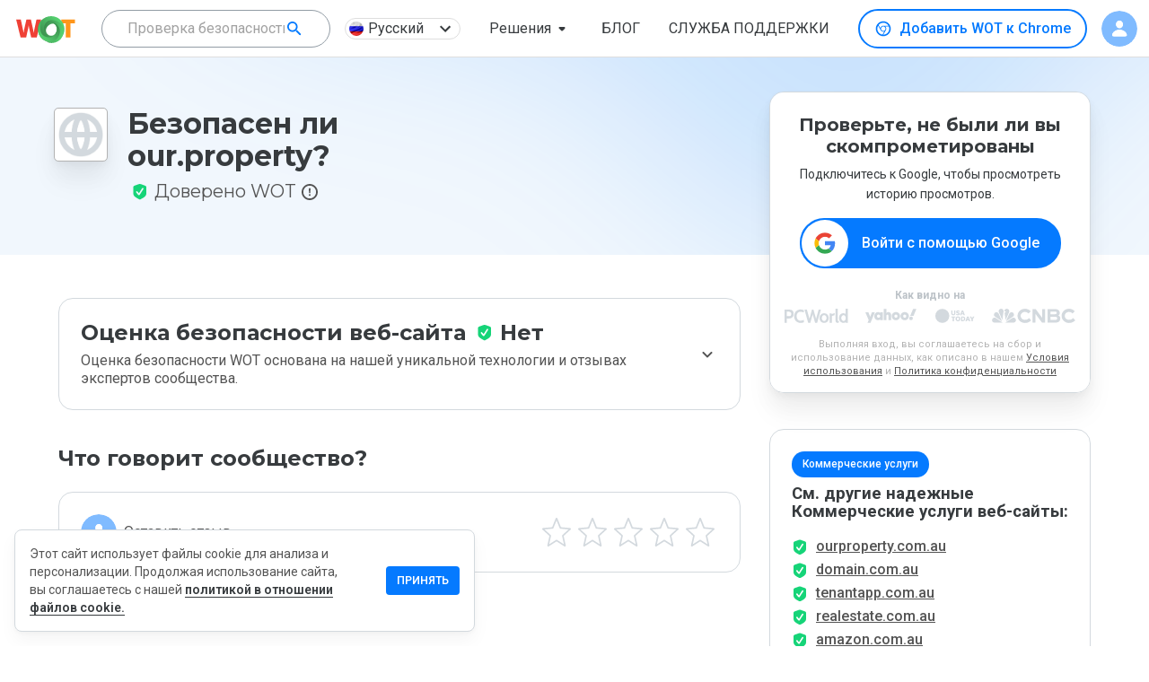

--- FILE ---
content_type: text/html; charset=utf-8
request_url: https://www.google.com/recaptcha/api2/anchor?ar=1&k=6Lcc1-krAAAAABhjg7Pe_RBytcJ83XMZ-RlIgf-i&co=aHR0cHM6Ly93d3cubXl3b3QuY29tOjQ0Mw..&hl=en&type=image&v=PoyoqOPhxBO7pBk68S4YbpHZ&theme=light&size=normal&badge=bottomright&anchor-ms=20000&execute-ms=30000&cb=k3myh6c8j7s1
body_size: 49500
content:
<!DOCTYPE HTML><html dir="ltr" lang="en"><head><meta http-equiv="Content-Type" content="text/html; charset=UTF-8">
<meta http-equiv="X-UA-Compatible" content="IE=edge">
<title>reCAPTCHA</title>
<style type="text/css">
/* cyrillic-ext */
@font-face {
  font-family: 'Roboto';
  font-style: normal;
  font-weight: 400;
  font-stretch: 100%;
  src: url(//fonts.gstatic.com/s/roboto/v48/KFO7CnqEu92Fr1ME7kSn66aGLdTylUAMa3GUBHMdazTgWw.woff2) format('woff2');
  unicode-range: U+0460-052F, U+1C80-1C8A, U+20B4, U+2DE0-2DFF, U+A640-A69F, U+FE2E-FE2F;
}
/* cyrillic */
@font-face {
  font-family: 'Roboto';
  font-style: normal;
  font-weight: 400;
  font-stretch: 100%;
  src: url(//fonts.gstatic.com/s/roboto/v48/KFO7CnqEu92Fr1ME7kSn66aGLdTylUAMa3iUBHMdazTgWw.woff2) format('woff2');
  unicode-range: U+0301, U+0400-045F, U+0490-0491, U+04B0-04B1, U+2116;
}
/* greek-ext */
@font-face {
  font-family: 'Roboto';
  font-style: normal;
  font-weight: 400;
  font-stretch: 100%;
  src: url(//fonts.gstatic.com/s/roboto/v48/KFO7CnqEu92Fr1ME7kSn66aGLdTylUAMa3CUBHMdazTgWw.woff2) format('woff2');
  unicode-range: U+1F00-1FFF;
}
/* greek */
@font-face {
  font-family: 'Roboto';
  font-style: normal;
  font-weight: 400;
  font-stretch: 100%;
  src: url(//fonts.gstatic.com/s/roboto/v48/KFO7CnqEu92Fr1ME7kSn66aGLdTylUAMa3-UBHMdazTgWw.woff2) format('woff2');
  unicode-range: U+0370-0377, U+037A-037F, U+0384-038A, U+038C, U+038E-03A1, U+03A3-03FF;
}
/* math */
@font-face {
  font-family: 'Roboto';
  font-style: normal;
  font-weight: 400;
  font-stretch: 100%;
  src: url(//fonts.gstatic.com/s/roboto/v48/KFO7CnqEu92Fr1ME7kSn66aGLdTylUAMawCUBHMdazTgWw.woff2) format('woff2');
  unicode-range: U+0302-0303, U+0305, U+0307-0308, U+0310, U+0312, U+0315, U+031A, U+0326-0327, U+032C, U+032F-0330, U+0332-0333, U+0338, U+033A, U+0346, U+034D, U+0391-03A1, U+03A3-03A9, U+03B1-03C9, U+03D1, U+03D5-03D6, U+03F0-03F1, U+03F4-03F5, U+2016-2017, U+2034-2038, U+203C, U+2040, U+2043, U+2047, U+2050, U+2057, U+205F, U+2070-2071, U+2074-208E, U+2090-209C, U+20D0-20DC, U+20E1, U+20E5-20EF, U+2100-2112, U+2114-2115, U+2117-2121, U+2123-214F, U+2190, U+2192, U+2194-21AE, U+21B0-21E5, U+21F1-21F2, U+21F4-2211, U+2213-2214, U+2216-22FF, U+2308-230B, U+2310, U+2319, U+231C-2321, U+2336-237A, U+237C, U+2395, U+239B-23B7, U+23D0, U+23DC-23E1, U+2474-2475, U+25AF, U+25B3, U+25B7, U+25BD, U+25C1, U+25CA, U+25CC, U+25FB, U+266D-266F, U+27C0-27FF, U+2900-2AFF, U+2B0E-2B11, U+2B30-2B4C, U+2BFE, U+3030, U+FF5B, U+FF5D, U+1D400-1D7FF, U+1EE00-1EEFF;
}
/* symbols */
@font-face {
  font-family: 'Roboto';
  font-style: normal;
  font-weight: 400;
  font-stretch: 100%;
  src: url(//fonts.gstatic.com/s/roboto/v48/KFO7CnqEu92Fr1ME7kSn66aGLdTylUAMaxKUBHMdazTgWw.woff2) format('woff2');
  unicode-range: U+0001-000C, U+000E-001F, U+007F-009F, U+20DD-20E0, U+20E2-20E4, U+2150-218F, U+2190, U+2192, U+2194-2199, U+21AF, U+21E6-21F0, U+21F3, U+2218-2219, U+2299, U+22C4-22C6, U+2300-243F, U+2440-244A, U+2460-24FF, U+25A0-27BF, U+2800-28FF, U+2921-2922, U+2981, U+29BF, U+29EB, U+2B00-2BFF, U+4DC0-4DFF, U+FFF9-FFFB, U+10140-1018E, U+10190-1019C, U+101A0, U+101D0-101FD, U+102E0-102FB, U+10E60-10E7E, U+1D2C0-1D2D3, U+1D2E0-1D37F, U+1F000-1F0FF, U+1F100-1F1AD, U+1F1E6-1F1FF, U+1F30D-1F30F, U+1F315, U+1F31C, U+1F31E, U+1F320-1F32C, U+1F336, U+1F378, U+1F37D, U+1F382, U+1F393-1F39F, U+1F3A7-1F3A8, U+1F3AC-1F3AF, U+1F3C2, U+1F3C4-1F3C6, U+1F3CA-1F3CE, U+1F3D4-1F3E0, U+1F3ED, U+1F3F1-1F3F3, U+1F3F5-1F3F7, U+1F408, U+1F415, U+1F41F, U+1F426, U+1F43F, U+1F441-1F442, U+1F444, U+1F446-1F449, U+1F44C-1F44E, U+1F453, U+1F46A, U+1F47D, U+1F4A3, U+1F4B0, U+1F4B3, U+1F4B9, U+1F4BB, U+1F4BF, U+1F4C8-1F4CB, U+1F4D6, U+1F4DA, U+1F4DF, U+1F4E3-1F4E6, U+1F4EA-1F4ED, U+1F4F7, U+1F4F9-1F4FB, U+1F4FD-1F4FE, U+1F503, U+1F507-1F50B, U+1F50D, U+1F512-1F513, U+1F53E-1F54A, U+1F54F-1F5FA, U+1F610, U+1F650-1F67F, U+1F687, U+1F68D, U+1F691, U+1F694, U+1F698, U+1F6AD, U+1F6B2, U+1F6B9-1F6BA, U+1F6BC, U+1F6C6-1F6CF, U+1F6D3-1F6D7, U+1F6E0-1F6EA, U+1F6F0-1F6F3, U+1F6F7-1F6FC, U+1F700-1F7FF, U+1F800-1F80B, U+1F810-1F847, U+1F850-1F859, U+1F860-1F887, U+1F890-1F8AD, U+1F8B0-1F8BB, U+1F8C0-1F8C1, U+1F900-1F90B, U+1F93B, U+1F946, U+1F984, U+1F996, U+1F9E9, U+1FA00-1FA6F, U+1FA70-1FA7C, U+1FA80-1FA89, U+1FA8F-1FAC6, U+1FACE-1FADC, U+1FADF-1FAE9, U+1FAF0-1FAF8, U+1FB00-1FBFF;
}
/* vietnamese */
@font-face {
  font-family: 'Roboto';
  font-style: normal;
  font-weight: 400;
  font-stretch: 100%;
  src: url(//fonts.gstatic.com/s/roboto/v48/KFO7CnqEu92Fr1ME7kSn66aGLdTylUAMa3OUBHMdazTgWw.woff2) format('woff2');
  unicode-range: U+0102-0103, U+0110-0111, U+0128-0129, U+0168-0169, U+01A0-01A1, U+01AF-01B0, U+0300-0301, U+0303-0304, U+0308-0309, U+0323, U+0329, U+1EA0-1EF9, U+20AB;
}
/* latin-ext */
@font-face {
  font-family: 'Roboto';
  font-style: normal;
  font-weight: 400;
  font-stretch: 100%;
  src: url(//fonts.gstatic.com/s/roboto/v48/KFO7CnqEu92Fr1ME7kSn66aGLdTylUAMa3KUBHMdazTgWw.woff2) format('woff2');
  unicode-range: U+0100-02BA, U+02BD-02C5, U+02C7-02CC, U+02CE-02D7, U+02DD-02FF, U+0304, U+0308, U+0329, U+1D00-1DBF, U+1E00-1E9F, U+1EF2-1EFF, U+2020, U+20A0-20AB, U+20AD-20C0, U+2113, U+2C60-2C7F, U+A720-A7FF;
}
/* latin */
@font-face {
  font-family: 'Roboto';
  font-style: normal;
  font-weight: 400;
  font-stretch: 100%;
  src: url(//fonts.gstatic.com/s/roboto/v48/KFO7CnqEu92Fr1ME7kSn66aGLdTylUAMa3yUBHMdazQ.woff2) format('woff2');
  unicode-range: U+0000-00FF, U+0131, U+0152-0153, U+02BB-02BC, U+02C6, U+02DA, U+02DC, U+0304, U+0308, U+0329, U+2000-206F, U+20AC, U+2122, U+2191, U+2193, U+2212, U+2215, U+FEFF, U+FFFD;
}
/* cyrillic-ext */
@font-face {
  font-family: 'Roboto';
  font-style: normal;
  font-weight: 500;
  font-stretch: 100%;
  src: url(//fonts.gstatic.com/s/roboto/v48/KFO7CnqEu92Fr1ME7kSn66aGLdTylUAMa3GUBHMdazTgWw.woff2) format('woff2');
  unicode-range: U+0460-052F, U+1C80-1C8A, U+20B4, U+2DE0-2DFF, U+A640-A69F, U+FE2E-FE2F;
}
/* cyrillic */
@font-face {
  font-family: 'Roboto';
  font-style: normal;
  font-weight: 500;
  font-stretch: 100%;
  src: url(//fonts.gstatic.com/s/roboto/v48/KFO7CnqEu92Fr1ME7kSn66aGLdTylUAMa3iUBHMdazTgWw.woff2) format('woff2');
  unicode-range: U+0301, U+0400-045F, U+0490-0491, U+04B0-04B1, U+2116;
}
/* greek-ext */
@font-face {
  font-family: 'Roboto';
  font-style: normal;
  font-weight: 500;
  font-stretch: 100%;
  src: url(//fonts.gstatic.com/s/roboto/v48/KFO7CnqEu92Fr1ME7kSn66aGLdTylUAMa3CUBHMdazTgWw.woff2) format('woff2');
  unicode-range: U+1F00-1FFF;
}
/* greek */
@font-face {
  font-family: 'Roboto';
  font-style: normal;
  font-weight: 500;
  font-stretch: 100%;
  src: url(//fonts.gstatic.com/s/roboto/v48/KFO7CnqEu92Fr1ME7kSn66aGLdTylUAMa3-UBHMdazTgWw.woff2) format('woff2');
  unicode-range: U+0370-0377, U+037A-037F, U+0384-038A, U+038C, U+038E-03A1, U+03A3-03FF;
}
/* math */
@font-face {
  font-family: 'Roboto';
  font-style: normal;
  font-weight: 500;
  font-stretch: 100%;
  src: url(//fonts.gstatic.com/s/roboto/v48/KFO7CnqEu92Fr1ME7kSn66aGLdTylUAMawCUBHMdazTgWw.woff2) format('woff2');
  unicode-range: U+0302-0303, U+0305, U+0307-0308, U+0310, U+0312, U+0315, U+031A, U+0326-0327, U+032C, U+032F-0330, U+0332-0333, U+0338, U+033A, U+0346, U+034D, U+0391-03A1, U+03A3-03A9, U+03B1-03C9, U+03D1, U+03D5-03D6, U+03F0-03F1, U+03F4-03F5, U+2016-2017, U+2034-2038, U+203C, U+2040, U+2043, U+2047, U+2050, U+2057, U+205F, U+2070-2071, U+2074-208E, U+2090-209C, U+20D0-20DC, U+20E1, U+20E5-20EF, U+2100-2112, U+2114-2115, U+2117-2121, U+2123-214F, U+2190, U+2192, U+2194-21AE, U+21B0-21E5, U+21F1-21F2, U+21F4-2211, U+2213-2214, U+2216-22FF, U+2308-230B, U+2310, U+2319, U+231C-2321, U+2336-237A, U+237C, U+2395, U+239B-23B7, U+23D0, U+23DC-23E1, U+2474-2475, U+25AF, U+25B3, U+25B7, U+25BD, U+25C1, U+25CA, U+25CC, U+25FB, U+266D-266F, U+27C0-27FF, U+2900-2AFF, U+2B0E-2B11, U+2B30-2B4C, U+2BFE, U+3030, U+FF5B, U+FF5D, U+1D400-1D7FF, U+1EE00-1EEFF;
}
/* symbols */
@font-face {
  font-family: 'Roboto';
  font-style: normal;
  font-weight: 500;
  font-stretch: 100%;
  src: url(//fonts.gstatic.com/s/roboto/v48/KFO7CnqEu92Fr1ME7kSn66aGLdTylUAMaxKUBHMdazTgWw.woff2) format('woff2');
  unicode-range: U+0001-000C, U+000E-001F, U+007F-009F, U+20DD-20E0, U+20E2-20E4, U+2150-218F, U+2190, U+2192, U+2194-2199, U+21AF, U+21E6-21F0, U+21F3, U+2218-2219, U+2299, U+22C4-22C6, U+2300-243F, U+2440-244A, U+2460-24FF, U+25A0-27BF, U+2800-28FF, U+2921-2922, U+2981, U+29BF, U+29EB, U+2B00-2BFF, U+4DC0-4DFF, U+FFF9-FFFB, U+10140-1018E, U+10190-1019C, U+101A0, U+101D0-101FD, U+102E0-102FB, U+10E60-10E7E, U+1D2C0-1D2D3, U+1D2E0-1D37F, U+1F000-1F0FF, U+1F100-1F1AD, U+1F1E6-1F1FF, U+1F30D-1F30F, U+1F315, U+1F31C, U+1F31E, U+1F320-1F32C, U+1F336, U+1F378, U+1F37D, U+1F382, U+1F393-1F39F, U+1F3A7-1F3A8, U+1F3AC-1F3AF, U+1F3C2, U+1F3C4-1F3C6, U+1F3CA-1F3CE, U+1F3D4-1F3E0, U+1F3ED, U+1F3F1-1F3F3, U+1F3F5-1F3F7, U+1F408, U+1F415, U+1F41F, U+1F426, U+1F43F, U+1F441-1F442, U+1F444, U+1F446-1F449, U+1F44C-1F44E, U+1F453, U+1F46A, U+1F47D, U+1F4A3, U+1F4B0, U+1F4B3, U+1F4B9, U+1F4BB, U+1F4BF, U+1F4C8-1F4CB, U+1F4D6, U+1F4DA, U+1F4DF, U+1F4E3-1F4E6, U+1F4EA-1F4ED, U+1F4F7, U+1F4F9-1F4FB, U+1F4FD-1F4FE, U+1F503, U+1F507-1F50B, U+1F50D, U+1F512-1F513, U+1F53E-1F54A, U+1F54F-1F5FA, U+1F610, U+1F650-1F67F, U+1F687, U+1F68D, U+1F691, U+1F694, U+1F698, U+1F6AD, U+1F6B2, U+1F6B9-1F6BA, U+1F6BC, U+1F6C6-1F6CF, U+1F6D3-1F6D7, U+1F6E0-1F6EA, U+1F6F0-1F6F3, U+1F6F7-1F6FC, U+1F700-1F7FF, U+1F800-1F80B, U+1F810-1F847, U+1F850-1F859, U+1F860-1F887, U+1F890-1F8AD, U+1F8B0-1F8BB, U+1F8C0-1F8C1, U+1F900-1F90B, U+1F93B, U+1F946, U+1F984, U+1F996, U+1F9E9, U+1FA00-1FA6F, U+1FA70-1FA7C, U+1FA80-1FA89, U+1FA8F-1FAC6, U+1FACE-1FADC, U+1FADF-1FAE9, U+1FAF0-1FAF8, U+1FB00-1FBFF;
}
/* vietnamese */
@font-face {
  font-family: 'Roboto';
  font-style: normal;
  font-weight: 500;
  font-stretch: 100%;
  src: url(//fonts.gstatic.com/s/roboto/v48/KFO7CnqEu92Fr1ME7kSn66aGLdTylUAMa3OUBHMdazTgWw.woff2) format('woff2');
  unicode-range: U+0102-0103, U+0110-0111, U+0128-0129, U+0168-0169, U+01A0-01A1, U+01AF-01B0, U+0300-0301, U+0303-0304, U+0308-0309, U+0323, U+0329, U+1EA0-1EF9, U+20AB;
}
/* latin-ext */
@font-face {
  font-family: 'Roboto';
  font-style: normal;
  font-weight: 500;
  font-stretch: 100%;
  src: url(//fonts.gstatic.com/s/roboto/v48/KFO7CnqEu92Fr1ME7kSn66aGLdTylUAMa3KUBHMdazTgWw.woff2) format('woff2');
  unicode-range: U+0100-02BA, U+02BD-02C5, U+02C7-02CC, U+02CE-02D7, U+02DD-02FF, U+0304, U+0308, U+0329, U+1D00-1DBF, U+1E00-1E9F, U+1EF2-1EFF, U+2020, U+20A0-20AB, U+20AD-20C0, U+2113, U+2C60-2C7F, U+A720-A7FF;
}
/* latin */
@font-face {
  font-family: 'Roboto';
  font-style: normal;
  font-weight: 500;
  font-stretch: 100%;
  src: url(//fonts.gstatic.com/s/roboto/v48/KFO7CnqEu92Fr1ME7kSn66aGLdTylUAMa3yUBHMdazQ.woff2) format('woff2');
  unicode-range: U+0000-00FF, U+0131, U+0152-0153, U+02BB-02BC, U+02C6, U+02DA, U+02DC, U+0304, U+0308, U+0329, U+2000-206F, U+20AC, U+2122, U+2191, U+2193, U+2212, U+2215, U+FEFF, U+FFFD;
}
/* cyrillic-ext */
@font-face {
  font-family: 'Roboto';
  font-style: normal;
  font-weight: 900;
  font-stretch: 100%;
  src: url(//fonts.gstatic.com/s/roboto/v48/KFO7CnqEu92Fr1ME7kSn66aGLdTylUAMa3GUBHMdazTgWw.woff2) format('woff2');
  unicode-range: U+0460-052F, U+1C80-1C8A, U+20B4, U+2DE0-2DFF, U+A640-A69F, U+FE2E-FE2F;
}
/* cyrillic */
@font-face {
  font-family: 'Roboto';
  font-style: normal;
  font-weight: 900;
  font-stretch: 100%;
  src: url(//fonts.gstatic.com/s/roboto/v48/KFO7CnqEu92Fr1ME7kSn66aGLdTylUAMa3iUBHMdazTgWw.woff2) format('woff2');
  unicode-range: U+0301, U+0400-045F, U+0490-0491, U+04B0-04B1, U+2116;
}
/* greek-ext */
@font-face {
  font-family: 'Roboto';
  font-style: normal;
  font-weight: 900;
  font-stretch: 100%;
  src: url(//fonts.gstatic.com/s/roboto/v48/KFO7CnqEu92Fr1ME7kSn66aGLdTylUAMa3CUBHMdazTgWw.woff2) format('woff2');
  unicode-range: U+1F00-1FFF;
}
/* greek */
@font-face {
  font-family: 'Roboto';
  font-style: normal;
  font-weight: 900;
  font-stretch: 100%;
  src: url(//fonts.gstatic.com/s/roboto/v48/KFO7CnqEu92Fr1ME7kSn66aGLdTylUAMa3-UBHMdazTgWw.woff2) format('woff2');
  unicode-range: U+0370-0377, U+037A-037F, U+0384-038A, U+038C, U+038E-03A1, U+03A3-03FF;
}
/* math */
@font-face {
  font-family: 'Roboto';
  font-style: normal;
  font-weight: 900;
  font-stretch: 100%;
  src: url(//fonts.gstatic.com/s/roboto/v48/KFO7CnqEu92Fr1ME7kSn66aGLdTylUAMawCUBHMdazTgWw.woff2) format('woff2');
  unicode-range: U+0302-0303, U+0305, U+0307-0308, U+0310, U+0312, U+0315, U+031A, U+0326-0327, U+032C, U+032F-0330, U+0332-0333, U+0338, U+033A, U+0346, U+034D, U+0391-03A1, U+03A3-03A9, U+03B1-03C9, U+03D1, U+03D5-03D6, U+03F0-03F1, U+03F4-03F5, U+2016-2017, U+2034-2038, U+203C, U+2040, U+2043, U+2047, U+2050, U+2057, U+205F, U+2070-2071, U+2074-208E, U+2090-209C, U+20D0-20DC, U+20E1, U+20E5-20EF, U+2100-2112, U+2114-2115, U+2117-2121, U+2123-214F, U+2190, U+2192, U+2194-21AE, U+21B0-21E5, U+21F1-21F2, U+21F4-2211, U+2213-2214, U+2216-22FF, U+2308-230B, U+2310, U+2319, U+231C-2321, U+2336-237A, U+237C, U+2395, U+239B-23B7, U+23D0, U+23DC-23E1, U+2474-2475, U+25AF, U+25B3, U+25B7, U+25BD, U+25C1, U+25CA, U+25CC, U+25FB, U+266D-266F, U+27C0-27FF, U+2900-2AFF, U+2B0E-2B11, U+2B30-2B4C, U+2BFE, U+3030, U+FF5B, U+FF5D, U+1D400-1D7FF, U+1EE00-1EEFF;
}
/* symbols */
@font-face {
  font-family: 'Roboto';
  font-style: normal;
  font-weight: 900;
  font-stretch: 100%;
  src: url(//fonts.gstatic.com/s/roboto/v48/KFO7CnqEu92Fr1ME7kSn66aGLdTylUAMaxKUBHMdazTgWw.woff2) format('woff2');
  unicode-range: U+0001-000C, U+000E-001F, U+007F-009F, U+20DD-20E0, U+20E2-20E4, U+2150-218F, U+2190, U+2192, U+2194-2199, U+21AF, U+21E6-21F0, U+21F3, U+2218-2219, U+2299, U+22C4-22C6, U+2300-243F, U+2440-244A, U+2460-24FF, U+25A0-27BF, U+2800-28FF, U+2921-2922, U+2981, U+29BF, U+29EB, U+2B00-2BFF, U+4DC0-4DFF, U+FFF9-FFFB, U+10140-1018E, U+10190-1019C, U+101A0, U+101D0-101FD, U+102E0-102FB, U+10E60-10E7E, U+1D2C0-1D2D3, U+1D2E0-1D37F, U+1F000-1F0FF, U+1F100-1F1AD, U+1F1E6-1F1FF, U+1F30D-1F30F, U+1F315, U+1F31C, U+1F31E, U+1F320-1F32C, U+1F336, U+1F378, U+1F37D, U+1F382, U+1F393-1F39F, U+1F3A7-1F3A8, U+1F3AC-1F3AF, U+1F3C2, U+1F3C4-1F3C6, U+1F3CA-1F3CE, U+1F3D4-1F3E0, U+1F3ED, U+1F3F1-1F3F3, U+1F3F5-1F3F7, U+1F408, U+1F415, U+1F41F, U+1F426, U+1F43F, U+1F441-1F442, U+1F444, U+1F446-1F449, U+1F44C-1F44E, U+1F453, U+1F46A, U+1F47D, U+1F4A3, U+1F4B0, U+1F4B3, U+1F4B9, U+1F4BB, U+1F4BF, U+1F4C8-1F4CB, U+1F4D6, U+1F4DA, U+1F4DF, U+1F4E3-1F4E6, U+1F4EA-1F4ED, U+1F4F7, U+1F4F9-1F4FB, U+1F4FD-1F4FE, U+1F503, U+1F507-1F50B, U+1F50D, U+1F512-1F513, U+1F53E-1F54A, U+1F54F-1F5FA, U+1F610, U+1F650-1F67F, U+1F687, U+1F68D, U+1F691, U+1F694, U+1F698, U+1F6AD, U+1F6B2, U+1F6B9-1F6BA, U+1F6BC, U+1F6C6-1F6CF, U+1F6D3-1F6D7, U+1F6E0-1F6EA, U+1F6F0-1F6F3, U+1F6F7-1F6FC, U+1F700-1F7FF, U+1F800-1F80B, U+1F810-1F847, U+1F850-1F859, U+1F860-1F887, U+1F890-1F8AD, U+1F8B0-1F8BB, U+1F8C0-1F8C1, U+1F900-1F90B, U+1F93B, U+1F946, U+1F984, U+1F996, U+1F9E9, U+1FA00-1FA6F, U+1FA70-1FA7C, U+1FA80-1FA89, U+1FA8F-1FAC6, U+1FACE-1FADC, U+1FADF-1FAE9, U+1FAF0-1FAF8, U+1FB00-1FBFF;
}
/* vietnamese */
@font-face {
  font-family: 'Roboto';
  font-style: normal;
  font-weight: 900;
  font-stretch: 100%;
  src: url(//fonts.gstatic.com/s/roboto/v48/KFO7CnqEu92Fr1ME7kSn66aGLdTylUAMa3OUBHMdazTgWw.woff2) format('woff2');
  unicode-range: U+0102-0103, U+0110-0111, U+0128-0129, U+0168-0169, U+01A0-01A1, U+01AF-01B0, U+0300-0301, U+0303-0304, U+0308-0309, U+0323, U+0329, U+1EA0-1EF9, U+20AB;
}
/* latin-ext */
@font-face {
  font-family: 'Roboto';
  font-style: normal;
  font-weight: 900;
  font-stretch: 100%;
  src: url(//fonts.gstatic.com/s/roboto/v48/KFO7CnqEu92Fr1ME7kSn66aGLdTylUAMa3KUBHMdazTgWw.woff2) format('woff2');
  unicode-range: U+0100-02BA, U+02BD-02C5, U+02C7-02CC, U+02CE-02D7, U+02DD-02FF, U+0304, U+0308, U+0329, U+1D00-1DBF, U+1E00-1E9F, U+1EF2-1EFF, U+2020, U+20A0-20AB, U+20AD-20C0, U+2113, U+2C60-2C7F, U+A720-A7FF;
}
/* latin */
@font-face {
  font-family: 'Roboto';
  font-style: normal;
  font-weight: 900;
  font-stretch: 100%;
  src: url(//fonts.gstatic.com/s/roboto/v48/KFO7CnqEu92Fr1ME7kSn66aGLdTylUAMa3yUBHMdazQ.woff2) format('woff2');
  unicode-range: U+0000-00FF, U+0131, U+0152-0153, U+02BB-02BC, U+02C6, U+02DA, U+02DC, U+0304, U+0308, U+0329, U+2000-206F, U+20AC, U+2122, U+2191, U+2193, U+2212, U+2215, U+FEFF, U+FFFD;
}

</style>
<link rel="stylesheet" type="text/css" href="https://www.gstatic.com/recaptcha/releases/PoyoqOPhxBO7pBk68S4YbpHZ/styles__ltr.css">
<script nonce="OJ34X-_6MjpF80VPuvULUQ" type="text/javascript">window['__recaptcha_api'] = 'https://www.google.com/recaptcha/api2/';</script>
<script type="text/javascript" src="https://www.gstatic.com/recaptcha/releases/PoyoqOPhxBO7pBk68S4YbpHZ/recaptcha__en.js" nonce="OJ34X-_6MjpF80VPuvULUQ">
      
    </script></head>
<body><div id="rc-anchor-alert" class="rc-anchor-alert"></div>
<input type="hidden" id="recaptcha-token" value="[base64]">
<script type="text/javascript" nonce="OJ34X-_6MjpF80VPuvULUQ">
      recaptcha.anchor.Main.init("[\x22ainput\x22,[\x22bgdata\x22,\x22\x22,\[base64]/[base64]/[base64]/bmV3IHJbeF0oY1swXSk6RT09Mj9uZXcgclt4XShjWzBdLGNbMV0pOkU9PTM/bmV3IHJbeF0oY1swXSxjWzFdLGNbMl0pOkU9PTQ/[base64]/[base64]/[base64]/[base64]/[base64]/[base64]/[base64]/[base64]\x22,\[base64]\x22,\x22w7orw6EhesKUw406NXzDrCNawoYHw7rCosOiJRs9QsOVHxTDpWzCnQx0FTsiwo5nworCuAbDvCDDs1ptwofCjXPDg2JlwpUVwpPCsSnDjMK0w6M5FEYkMcKCw5/Ch8Oyw7bDhsOQwo/Cpm8oTsO6w6pZw6fDscK6I0tiwq3DrF49a8KFw5bCp8OILMOVwrA9GsOpEsKnSGlDw4QOAsOsw5TDvAnCusOAZyoTYDQbw6/Cky9HwrLDvzhWQ8K0wo1EVsOFw7nDsknDm8OlwoHDqlxbAjbDp8KMNUHDhUxzOTfDjsO4wpPDj8OUwpfCuD3ClsKKNhHCmsKBwooaw5bDuH5nw44QAcKrQsK9wqzDrsKAQl1rw43DmRYcUixibcKUw75TY8O8wr3CmVrDuQVsecODMgfCscOKwr7DtsK/woHDjVtUXCwyTR15BsK2w7ljXHDDnsKOHcKJWxDCkx7CjBDCl8Oww5TCpDfDu8KWwpfCsMOuGsOzI8OkCF/Ct24bfcKmw4DDhcKswoHDiMKnw5Vtwq1Ow7TDlcKxe8Kuwo/Ck3DCnsKYd27DjcOkwrImOB7CrMKeBsOrD8Kpw73Cv8KvWT/Cv17CicK7w4krwq15w4t0cUU7LCZiwoTCnCDDjhtqRg5Qw4QTfxAtFcOZJ3Nyw5I0HhgWwrYhesKlbsKKdjvDlm/DtMKdw73DuWTCr8OzMy8CA2nCq8KDw67DosKVQ8OXL8Ovw4TCt0vDn8KgHEXCl8KiH8O9wpjDtsONTCTCmjXDs0jDtsOCUcO/aMOPVcOJwqM1G8OmwqHCncO/[base64]/DqhTCrxtEBcOdB8KwSlvDoB7DuhgsA8KEwrXCksKdw6wLZMOFOsKWwpDCnsKPBXTDnMOGwrwfwr1rw5DCmcODVmbDksKOGMOww6HCtMKxwoQmwpQGCRPDjsKUQ17CrRbCr1slYWB/VcOQw4fCgWNra3DDj8KoM8OkCMOVSTYVc2gYIirCvkzDp8K6w67Cs8KTw6RHwqXDshXCiyrCkzrDtMOvw6nCnMOYwo9uwqkcDhNqRGh8w6HDgW/DkwnCs33CoMKUJgpKZHhRwp8pwqFcecKDw5h8bknCiMKXw6LClMKwRMO3T8Kgw4vCu8K0woHDvWvCjMO0w4DCi8KGM14AwqbCnsOFwonDpAZNw5vDpMK/w7/CoC0+w5MDPsKIfD3CrMKZw7QKfsOPfHXDo3dfCmR3e8KZw5JFaTvDv17CqxBwEnhMcB/Dm8OAwozCpUHCmwQjeF9GwpQUIEQFwpvCtcK3wottw5pbw5DDt8KUwqU8w7UYwoXDqCjDqQfCh8Kwwp/DkgnCpkzDpsO3wrYBwqNBwrR3OMO6wqPDqQ8SVcKpw6Y6WMOJA8OGX8KNWQlUH8KJTsKHXwMVFEF/w7Rcw7PDkloSQ8KeKFwiwr1oZ3LCnzvCssOcwqoGwrzCqsKKwqvDoXzDgGoTwpIlR8OXw4JDw5fDusOaC8Kpw7TCuCAmw5AWE8KQw4V9fmYKwrHDgcOcJMKew4MWGX/CqcOeY8Klw7PCm8Omw7YhPsOIwrfCpcKHdcKifgHDqsOswprCpz3DkRLCk8Kuwr7CsMOgWMOewojCgMORcVjDqGbDvjLDlMO0woYcwoTDkTE7w5lfwqx3T8KMwo3CsRbDucKRHsKJBSFEMMKjBgbDg8OtTj1TeMOCJcKTw4kbwojCjSg/B8OVwq9pbifDi8O8w7zDvMKVw6dnw6LDhh8wHsKxwo5dRz7CqcKffsKPw6DDgsOnYcKUTcK/wqwXaDctw4rDtV8SF8O4wobClXwpcsKywqJNwrcsBT4+wq12bRsOw75wwqwbQSxmwp7DpMO6wpwUwqhwUATDusObGwrDhcKQN8Ocwp7DvGgMXcO/[base64]/[base64]/Z8Knw5vDrMKEw47Cl8Oxw4XCg8O6RsKqwoPDsH/Dmh/DscOQYcKNOcKiNyZTw5TDsmfDlsOsHsOCRsK/[base64]/cxdXwqzDkMKWMWHDsTPCnQJ/[base64]/DiyjCs8KRwokhWsOyw5QRwpczwrvCs8OWw7nDo8OcHMOrDiM3NcK3DnsDaMKZw7/CjhLCicOJwpXCgMOPTBTCmAkqcMOgNmfCt8OUJMOXbnXCvsO0ecOyGsKiwpvDjwQPw7Ivwp7DiMOawpRxeCjDt8Odw5k2HTpcw7lNTsOMGi3CrMK6ZmQ8w4XDpGNPaMO5enjDiMOqw6DCvzrCmkfChcOWw7jDv2oKSMK1Ej7Cl2TDgsO1w6R2wq3DvcO5wrcUTi/DgiADw7oDGsONS3RxccKQwqtSWsOHwr7DucOFLlDCp8O8w6zCuQLDgMK3w5TDnMK9wrU1wrQjRUVEwrHCgQpfecKTw6LClMKSQMOmw5fDrsKTwqlQQnBdF8KdFsKzwq82f8OAHsOJKMO4wpLCqWLCvS/DrMK8wpzDhcKbw7xDP8OuwobCiQQJCjnDmBYYw6duwqs5woXCjAzCvsOYw4bDt0xVwqfCh8OOIzzCncOlw7lywo/CgDlcw75wwrIhw7Zkw5DDg8OFccOmwr0HwopZA8KHN8OZVAjCmHnDgcOSV8Kmd8K3wopdw69fEsOmw7wswpN9w48pLMKPw6vCnsOWSkkPw5k0wqzDnMO8GsONw5nCtcKpwp4CwoPDu8KlwrzDgcOfSy1awoEsw60uJE1gw4x7ecKOFsOhw5lPwptMw67DrcKOwqF/GcK6w6fDrcKeP1/Dm8KLYglJw4B5KHnCucOQT8KiwonDp8O/[base64]/wq1zw6zDrMKTwr1NSMOQwrJew6DCmhJrw5PDuzXDisOQGBpcwrx7AVhXw4vDkEDDucK5esKKfAIBQsO9woXCvj/ChcKVesKLwpzCu1fDgEUjIsOxLW7CjMOywrEQwq/DgVLDp0xmw5NobW7DqMKkA8Oxw7vDqS8QbCB8ScKcV8K6aDPDt8OeAcKpw6RYVcKlwpVOQsKlwoYIHmvDgsO2w4nCg8O7w70Yfy5mwq3DiFgYbVzCgH55wo1Tw6PDkWwrw7ALRH0Hw6A+wo/ChsK4w6PCnQZQwrweD8KAw6UtNcK8wp7CgsOxVMO9w7p3CV4Uw7TDs8OfdA3DosKvw7hPw6nDsHc6wo1RQ8KNwqjCtcKlFMKENCDChS1PFVDCgMKLLWHCl3DDrcO5wpHDrcKswqEZdhDDkl/ClFoHw708T8KCEcKLC1vDucOiwoIGw7ZUdUvCjnLCosK7JhRpBSIkK0jCqcKwwo4/w4/Cl8KdwoQeMykxNxkWYMOzIMODw5t8ZMKKw6kNwrdLw6bDpSXDuRXCr8KReGAGw4/Cl3Rlw7TDgcOAw4lPw7dBD8KTwqw0LcKHw6MBw7fCksOMXsKgw4jDksOKAMK/UcKjWcOHFDDCqCjDhjlDw53DqTdGIlTCj8OqdcOBw6Vrw60eW8OHwoPCrsKkayHCvylnw53DgDLCmHU0wq1iw5TCvn0FQSAWw5HDh0VlwoDDvMKMw4cQwpMRw5LCgcKUbjYDFiPDrUp6S8O3JsOAbXTDlsOZak1ew7vDtcOJw6vCvnvDgMKhYXIUwpN/wqvCvVbDkMO/[base64]/wrRME3FgUXNVw6EWw6l9w4PDu2dVA3DDncO0w71dw4xCw7rCgMKWw6DDnMKWSsKMU0VvwqdYw74BwqIQw7clwq3DpxTChG7ChMOaw6lHNm1+wqXDscKbcMOjBXw6wrE8NAMQRcO4UgYBa8OSOcOvwpHDs8OUVFzCo8O4WzMTDEsQw5/Ck2rDiFvDplc/QsKGYwTCuWtMRcKBNsOGAMOqw7zDucKkAWkNw4rCjcOVw7EhdhJrcETCpxhtw5LCrMKPR3zCondjERHDp3zCnMKbIyxnOX7Dumtew54Gwo7Cp8ODwrfDuyfDqMKyAcKkw4nCtxB8wrfCiirCunwgAwrDpzJNw7AAJMOLwr4lw5hvw6s4w54awq1RNsKVwr8kwo/DkWYlPw/DiMKDWcKiC8O5w6IhAcO0ZxXCgVobwrbCni3DjkZgwooMw6QJIiATCB7DpBLDisKGDsOKdSHDicKgw5hVHzB8w4fCmsKuBn7Doiknw63CjcK6wojCksKdbMKhURhxahh5wrVfwrpewopnwq3DtWPDogvDvwh2w7HDln8/w5paRn55wqLCuB7DqsKRJhBPGWPCknXCjcKabHHCpsO+w51qPh0DwpAMVcKxGsKKwoxSw6AbS8O2ZMKLwplFwpbCjEnCgMO+woMkU8Kqw5VQfE/ClXJbM8OoV8OHE8KAUcKsck7DriLDs0/[base64]/CjnnDicKKcsK7w5cCfhgmw6c3U0BmUcO0azcywr/Dqip7wo9tUcKRFCwuLcOww7jDjsOlwrfDgcOLcMO7wpAFYMKEw5DDosKywp/[base64]/Cuh/DlCJCWcO+wosVc8Kzw7UeeWLCm8OuDD5QEsKqw6rDmgLCr3I5MFRmw6LCusO4Y8OYw55Kw4lZwr4vw7dsNMKAwrDDs8KzDjjDq8KlwqXCicO8FH/CrcKPwofCkE/DjyHDgcOGXRYLeMKUw4dow6TDsHvDvcOhDsOoe0XDoVbDqsO0O8OOABATwqI/L8ONwpwvBcOkIBIcwpjCj8Otw75cwo4QL2bDvVcdw7nDsMKlwo3CpcKhwoFbQ2DCpMKodEMXwr/[base64]/[base64]/CvTDCqCjDjsKAw7Mvwp3DuTfCiMKyw7nCunzDhsKZT8OTw5ctcTbCr8KnYzo3wptBw7DCnsKnw5vCoMKrS8K8wr8CaDTDjMOtX8K/YsOyU8OrworCsRDCp8KZw4TCiFFpFkwbw7NVFBLCgsKzFEZlHV9/w6law5DCtMOyNijChMO1FmzDt8OYw4vDmGbCqsK1N8KoccK2wqF/[base64]/[base64]/wrpXwpNYw6AswpfDqABqw4gXwrnDtsKrwoHDpwPCox7DugbChx/Dr8OqwrHDlsKUwqRHIjYfWUxrR3/ChAHDpcOJw6PDrcKmG8Kuw7FnDjXCikAmYg3DvnsUZsO7A8KvBhTCsFTDsVrCty/CmCnCgsOKVGEuw6nCtsKtHG/CtMKUaMOSwoghwr3DlMOXworCqMOQw4XDjMOOF8KPTyXDvsKfEywSw6bDhyXCicKjEMKOwqtfwqvCuMOLw7h/[base64]/DsMKFwr7DiEDCs8Kpw5fDh27DosKVRg7CjMK2wo7DqHfDshTDqiADw4pgHMO2XsOjwrXCpDrCg8OPw51ORcK2wpbCpsKPCUgOwoDDiFXCmMKmwrpdwqsaMsOEMMO/C8KOV3gTwoIqV8KBwqvCjjXCrBtuwofCtsK+NsOvwr0kbsKZQxYjwpFIwpgfQsKPAMKyZsOmb05kwpvCnMOjIAowMlVsMktwS0jDoVMCPMOdccOTwoXDssKCbxpwTcO7Fiw5fcK4w6vDswRJwo9WWR/CvVBAT3/DhcOcw7HDocKlIS/[base64]/Cox9pwoPDo8KMw6PDvsKwwqPDoMO5T8Ogwo/Cr0/[base64]/Dj2TDnRc4w5zDv2LDrcKEworCrAPCpsO5bjZOwrNsw4khwqPDgcKxdT1Xw5gVwpNbNMK8YMOqUcODXmxNfsKaNHHDu8OQU8KnVD8CwonDgsO5w5vCosKhHWYxw7kyLhfDjGjDucOJL8KZwqrCnxfDgsONw41Ww5QZw6ZmwoZXwqrColJ/[base64]/[base64]/DgcOXXsONw5DCssOiZxR4wpHDucOUVkHDgmB+w5rDug5Zw7QNNETDrxhlw7wtLB7DtjnDoHLCoX12JBswQ8Ohw492G8KJHwbCt8OLw5fDgcO3RsK2ScKhwqLCkw7CmsKfbW4CwrzCrQLDt8OIT8OMMsKVw5/DlMKJSMKPwrzDhcK+acOJw53DrMKgwpLCscKoeAZvwonCmCbDlMOnw6dCVMOxw4ZGJ8KtGMOBJXHCvMOWGsKvUsOLwptNSMK2wpTCglpSwpZKKQsUV8O7FQzDv3goRsKeSsOuw6DCviLDmHPCojogwo3DqUIiwpzDrThsIkTDosOIw7h5wpBvKWHDkGtHwo/CqGMdFkTDv8O+w6XDhBNMZsKiw7Uiw4LCl8K1w5XDoMKWFcKwwqI+AsOZXcKaQMOHIiVswr/DhsKvIMKyJBF/PMKtHBXCkMK8w6AlB2TDlnXCgGvCo8Ohw7bCqg/CoDbDsMOQwo8ywq8DwpEiw6/DpsKFwqrDpjd9w5YAa03DscO2wohNWyM3Zmg6eXnCq8OXcQw/WB10bcKCOMOSVsOobC/CpMK6ahXDicKSLsKrw4HDoz1KDDMEwqEAX8OlwpDCiTFoJsKldWrDqMKQwqJ/w5Fld8O7UDLCpCjCqg8/wr0Aw5XDpsKxw4zCmH4/J2NvGsOqIMOgKcOJw4jDlTtswrjCncOtWRYkYcKhXsOXw4TDuMO5NUbDncKWw4Y2w78gQxXDk8KOfwfCmWJRw6PDnsKudMK/woPCnUc7w73Dt8KYVcO9JMOXw4FzKWLClhQPaUpgwqHCryY/K8Kew5DCqhzDjcO/woI+Ew/CkEHChMOlwrxDCR5YwowwaUbCnhHCiMOPeAk8w5fDjzgjV18ma2AsRw7DiTl7wpsTw5pHa8K6w5t1bsOncMKmwpZLw40scSU3w7/DlmRQw48zLcOfw5kxwqHDhUDCnzQKZcOpw55nwpR0dMKowonDri7DsyrDjMK1w6/DrydqQDgdw7fDpwVqw7LCnhLCjF7Cs0pnwoRZYcOIw7w/woJiw5ARMMKCw6HCtcK+w4ZsVmHCjcOIAXAJCcOfCsOqcQ7CtcKgA8KPUh1QfsKUXn/[base64]/DuirDoMKZEEEOF2EawqpQwpUUwrF4NQJTw7zCj8K0w7zDmiY4wro/worDhMOZw4IRw7fCicO6RH09wrhWTzVewprCiXp4UMO7wqvCuXB2b0jCpElsw5/[base64]/Dk2LDmUDDkcOKw6vCiWjCgTfCoMKqwpJjw5ZBwpcRXgMawrrDrMK7w5FpwoDDi8KmAcOyw5NvKMOiw5YxL0bCl3VRw41kw7R+w7YSwobDucO/MEHDtlfDgDLDsyXDg8KuwqTCrsO/YcO+QMOZRnBhw41sw4TDlnjDnMOfEcOhw6ZJw6jDmQNqPCXDizLCki5twqrCnhg6HRHDuMKeUxREw4NVQsK2FHPClQN1L8Kcw7RQw5HDnsKCZgrDtcKdwpxsL8OMU0/Cozk9woN9w7hxDy8owonDhcK5w7wEAyFLADrDmcOlN8OoW8ODw602PmNFw5Eswq3CnW0Uw4bDlcKrJMO6B8KnCsKnfwXCuGFtWi7Dn8KqwrByRsOOw7PDtMKRbHXDkwTDkcOeS8KFwrMWwoHCgMO2wq3DusOAWMOxw6nCj286dsO/wrfCgsOKHFPDi1MnBMKZF2g3wpXDrsOvXUfDvU0mVcOgwrh9fU5QeQTDlcKLw45ATMOBEnPCrw7CqsKOw6Vtwq4gwrLDjX/Dh2kHwpLCmsKywpxJIMKQccOWHQ7ChsKBOVgxwp9JPnIGSGjCp8KiwrArRE9GOcKGwoDConTDnsKrw41/w7NGworDhsKiL0Y5e8O9KBjCggDDm8KUw4ICKTvCnMKuTCvDhMKtw7s3w4lVwoBWJmPDtcOBGsKNRcKaXXxCwpLDgFRgITnCtH5HLsKLIxotwo/ChsOgJWrCkMKYA8K7wprCsMOKMMKgwrB6wqjDncKFAcO0wo7CqsKuSsKdMX7CiWLCqRAmCMK7wqDDnMKnw6Vuw4NDCsKOw755IT/DmgUeOsORGMKHeh0Iw6xyVMO1WsKQwoTCicKTwrh3dzbCg8OwwqDCsQzDri/DscK0FsK+wrnDqkzDo1jDgmbCsEs4wqs3SsKmw73CtcO+w7A0wpzDjsO+bhdrwrhzbMOqcGZbwp45w6bDvQV/c03DlgbCisKMw6JHfsOvwpQ5w70Zw6bDrMKON1Zdwq3DqTEYccO3ZcKMAMKuwoDCu1pZU8KGw77CmsOIMHcmw4LDm8OYwrd8TcOywpLDrAEEMmLDoQ3CssOfw64vwpXDmcKXwoXCgETDnGLCkzbDpsO/w7RFw5hkdcK/[base64]/ChyDCtcO2w6Ujw57ChnYJw5YZQ8OwEm/[base64]/CtEA1wrbDl8KRw4zDrCTCrsKWbXfDiHLCi38wHxZnwq8Ra8K7ccKvw7fChRzCgW/[base64]/CoAg8wqDCkMOLw7fDojvDlcKGWk4MSMKKw6bDhgB2wqHDpsKEwofDmcKwLxzDiE1/LShidRPDjmnCn27Dl10YwqARw7nDu8OGR1ghw47DhMOWw7EJX0/Dm8KqXsO2QMO8H8KjwpdaC0Bkwo1hw4XDvWzCuMKqTcKMw5vDlMKTw7DDkwt2R0V2wpRhIsKTw611HzjCvz3ClcOqw5XDncKgw5/[base64]/Cs2MNw5zDpsKewrExw6x7EcO+w74EDcO7V311wqPCpsKHw6Rnwqpyw5jCssK5T8OHPsOsHsOjLsKZw4YaGCXDp0zDl8OAwpIrKMOkVcOXAxbDpMKuwoAEw4TClgrDjiDCisKhw7h/w5YkesKTwpTDoMORLsKNTMONw7HDmGYKwp9TXwwXwrI1wroxwrkZSSNMwqrChXc3fMKpwq97w4jDqQTCvxRhVG3DoUjDicOewoQuw5bCvBLDtMKgwq/CscOAGxdmwqrDtMOaScONwprDkQ3ChSjCtsKMw5bDvMOPPWfDrnnCgFPDmcKqNMO0VH9sW3MWwo/CqClAw6fDs8OWesK1w4XDqBVHw6dZLMKUwqgAHyFsHGjCi3jCn09HXcOlw7RYdcOuwpouQQ7Cq0Ezw47DnMKoLsKpb8K3GsKwwr3CrcK/wrh9wrxAPsOpfn/DlBFPw7zDvjnDow0Ow6IYHMO1w4xfwofDoMK4w7l2aSMiwpzCgcOBa3zCqcKIH8KHw7Q6w60VEsKYKsOGI8KIw4hzfMOkLBTCjFsjZEl1w6DCtT8Lw77Dv8K6TsKWVcKuwrDDnMOHbS/Dj8OKKkIdw7vCmsOpNcKMA3DClMKQRB7CssKfwoRDw5NgwrfDjcKvcH0zCMObY0PClDBjH8KxFR7DqcKmw7l/IRXCoETCqFrCgxXDqhwFw7x6wprCh1TCojxBR8O4Uz4jwqfCiMK/MF7CvgrCosOOw5wtwqINw5IvTATCtB/[base64]/[base64]/CvjTCqMKhw6VcUsKzMsOIwprCscKjwqIfNcKaTcKrQ8Khw6YWdsKKHhsOOcKpdjjDlsOgw7d/HcO/MATDgsKJwqDDj8K7wr16Ul98Lzg8woXCoVdgw7oTSnzDvgPDqsKpPMO4w77CrQViXEDDnSDDrGrCssKUGsKdwqfDoGXCsXLDp8OfVQMJZsOTe8KKNSZkADgMw7XDvENTwonCsMOIw65Lw77Cn8Khwqk1OWxHMcO6w7PDtk9kGMO+dgQjPw4Xw54KAsK0wq/[base64]/Csw0JwqfCt8OZVhXDl8O7bMONw50zwqrDrXwQwq8MO0Y8wqHDvFHCmMOGEcOew6LDncOJwqnDszbDr8KlfMO9wpI2wrLDrcKtw5TChcKsb8K6WmZpEcOpKjLDoAXDv8KjK8Otwr/DicK9JAEuw5/Dl8OFwrJcw77CpwPDk8OUw4PDrcOpw6vCp8Oqw6I7GyFMLwLDs2QFw6Uuw4wBCl9HDlzDhcKEwo7CuXPCkMKsMRXCgy7Co8K+CMKXAX7DkMO2D8KFwodsLVtOJ8K/[base64]/wrnColzCh1/DpkwZw6NIwo/CucKPwpTDtT8tVMKyw7PDn8KnXMOfwqzDiMKxw6PChwhSw4hzwopjwqddwqrCjDhgw4srFn/Dh8KANTLDmljDn8OdAcOkw6d2w7g9GcOAwq/[base64]/CsmRVY2nDisOKw4t7c8KeD8KfwqYjwpUUwo0YKGtjwqXDkcK3woTClHVNwr/DtlQHKB14LcOPwqDCgF7ChWgYwrHDrAEpR0ElAsOHBHDCjcK9wpjDncKaV3rDvyRMO8KWwoYteHXCtMKOwqVWPW8BbMOzwpvDlSjDr8KpwqIEfT7DgkRKw41RwrtFD8O2JA3DsGHDt8Onwpxkw6t/[base64]/CmnfDuMOXwoHDp8OwwoFxK23CnsKAXsOQaBDCncKZwpfCqDkGwonDqXF+wqLCtV5twp7ChMO3w7FGw74KwobDscKvfMO/woPDhCFFw7sUwrUhw5rDr8Kjwo4yw4ZUVcOFKi/[base64]/w6Jlw5h+wpxxdcOSO8O/w71CcwpNw4o9wo/CvcOhQ8OuZQHDqMOVw5h6wqHDmMKPRcOfw6zDnsOgw5oOwrTCqcK7OBHDpHALwoDDk8OdImM+dcKZOhDCrMKcwpchw5vDvMOww40dwpzDpyx3w6tNwpIHwpksfTDDim/CkWDCqlzDhMKFelzDq1dfZMOZYmLCucKHwpY5EUJ5f0oEJMOkw5nDqsOfBnjDsQ0wFG4XfXzCtzpwXC1hSSAiasKnEWnDtsOvDMKHwrvDkMKTf2kGbyHDisOoI8Kiw43DhGjDkGfDtcOzwqTCnBFWLcK/wpPDkybChk/CgMK9woTDqsOHcG9fJH7DlHlLbXt0CcOkwpfCvWdjUWRFWQnCg8KaY8OpQsO8bcO7PcOFw6pYJA/ClsOXXGXCosKTwpkzHcO9w6VOwqHCgllMwozDqmgGQ8O2WsOzIcOCG2nDrk/CvXwCwqnDtxrDiVkrGkDDjsKjN8OYQyrDo3xYCsKawop0HT3CvTB3w7BCwqTCqcOvwpBfbVjCnTvCo31UwprDqjE3wozCm1FrwpbCjEd6w5PCryYFw7AWw5gCwr5Lw5Nww5wwIcKhwpDDl0vCpsOhAMK7e8KUwoDCrg8/dX8qVcK3w4zCm8OaIMKwwrx+wrglMB5mwpXChXgww7LCnT5uw57Ct2VPw7Uaw7XDigsMw5Mpw4fCu8KhUnHDiiB3TcO3CcK/w57CqcOAQkEZEsO/wrDDnSjDtcKiworCqsOLV8KaLR8iVAohw4jDuU1Kw4HCh8KGwqdqwrswwq3CryPCh8OQWcKwwolHdCI1UsOzwrUswpzClsOkwoBEXcK2PcOZYG/CvMKQw4PCgVTCpcKpI8OsXsONUhpvK0FQwrYBwoJOw6XDp0PCtwcgV8OpTzrCsHkjeMK9w5PCil4xwprDjSU+Z1DCuAjDqBJvwrFrNMOkMgEpw4RZKzVhw73Dq0nDisKbw7loLsOVJ8OyIsK4w6sTHMKbw5bDh8ONYMOEw4/DgMO3UXTDssKDw54VHWzCmhzDjwcPP8KgXkkRw6fCoUTCv8OWFXfCr2R5w5Ngwq/CocOewp/CkMOkbWbDsgzCvsKsw5/CjMO1Y8Odw6VJwp3Co8KkD3UrS2MXCMKUwrDCiGXDmlzCljsqwrMhwqnCkMK4JsKVBC3Dj1sPasOowonCqx9bRWgowoDCmw9/[base64]/w7LCv8K5DG5jwpXCkzZnCFXDv8OSLsO/w5vDm8OWw6BKw4TCjsKZwpHCpsKjKkrCgxFxw7HCtVrCj1jCnMOcwq8WR8Kpe8KGDHjCvxBVw63CpcOnwphXw6PDiMKcwrzDoFUcCcO0wrLCscKuw7M8aMOMQirCjsOFLTvDjMKKWsKQYnRPcXxYw5seWGNUVMOQY8K/w6DCtsKqw5kRbcKsT8KhCydxNcKAw7DDh0PDnXnCkWjCslo+GsKHeMORw7Zhw78fw6hTHi/Cu8KaVw7CnsO3aMKRwp5Ww5hBWsKXw5PCvsKNwr/DlBfCksKXw7LDosOrL3nDqCsudMOxwofDgsKMwqFuFBo7fD7DqH09wpTDlmN8w7HCtMOQwqHCtMOGw73Ds3HDnMOAwqXDqk/CvXTCjsKtLldfwoxjVDXCi8Ouw47Cg1/Dr3PDgcOONSZCwroyw7wxWSMOUyolahxaBcK3AcOcCsKgwpHCgC7Cn8KLw5pQcTgtJVzCt2Ajw7zCncOTw7rCpFVQworDrwxrw4rCmSMqw74/[base64]/Ci8KZdMKGwqHDnMOFwrvDi8OHKj3CicKvaxrDk8OrwoFuwqHDvMKaw41UYsOtwr9Owpduwq3DnH0Bw44yRsOjwqwUOsOdw5TCmcOBw74VwrzDi8KNfMK1w5pKwoXCmiwlCcOtw5UrwqfClybClDzDs2oKwpdnMm/CrnrDgz48woTCmsORNQxRw5pkChrCn8OvwprCiTzDmzfDvgPCo8OTwqFRw5I5w5HCiE7CjcKiecKlw588e3NwwrwTwqZuDGRFfsOawphhwo3DoWsfwrXCq2zCvXjCuHFJwqDCiMKcw73ChiM9wrpiw51IKsOnw77ClMOUwpzDosO/TBNbw6HChsKRLgfDhMKlwpI+w6DDjcOHw4dIXmHDrsKjBVDCjsK+wrhVdzZtwqBDYcOdwoPCssOwLAc6wpgkJcOJw6ZbWhZcw786b03CtsK0OC/Ds0URXsOMwp/CqcOkwp7DhsO+w6hzw4rDicKLwpJWw7HCpcOswoXDp8O0WxYbw6PCgMOjw7jDnCwLMl1gw43CnMOlGmnDokbDv8OxFkDCosOYQMKHwqbDu8OXw7DCncKRwpt6w4wiwrFVw47Do0/CuWXDrVLDncKaw5/[base64]/Do8ODDhtdQwRSCcKpwoPCtnvDvMOlwo7DjFHDncKxTCXDiiZ0wo9Zwq9lwrLCmMKxwrwqGcOQZTbCnDfClEzClgXDj3w1w4LDjMOWNDAYw4wGeMOQwrgqfcOuTmZ8a8OzLMOAGMOjwp/ChUfDsFctAsOCOw3DucOdwrPDiVBLwq9IEcO+ZcOhw7zDuB9ywpLDh3Bbw6bClcK/wq/[base64]/NMKSw7zCtgzDt8ONUcOFcHk0EH43O8Kfw5zDnAMcw7nCv1fCrirCgFksworCtMKlw7lLC3Ulw63CtHTDusK2C1Idw6pCfsK/w7lswqxiw6vDpU7Dim5Hw5g8wopNw4rDgMOtw7XDicKbw4oGNsKIw7XCiBrDg8OFV0TDpnTCvcOvQgbDl8KJOX/[base64]/CvlfCuTVgw7rDiC8II1jCsE1gwoTCh0bDpELDusKjSzUYw5bCpRHDlRrDocKqw67Ch8KWw6xlwqhSBGPDsmJ5wqfDuMKsCcKswqnCtcKPwoIjWsOsH8Kiwq1kw4UcVBsxWRfDjcKZw5TDsx/CiXfDt1HDi3ciRwMnaRzCk8KTakMtw7DCo8KowqBoJMOrwp9MZTLChG0yw5TDmsOtw4HDo1ktSD3Ct31ZwpkNO8OCwrzCkQXDvcOSwqsnw6YJwrE2w5pdwq3CuMOzwqbCucOeD8O9wpRfw47DpRAIV8KgG8KHw6LCt8K7wo/DusOWf8KZw6/[base64]/CjMO7fEYKw43ClcOmw4nDlMOrSlh0w40Sw4LChQAmaDPDvx3CpMOmwoPCnjh5GsKtBsO8wobDolPCngPCpMKwCgsEw69IE3bDiMOPasK+w7rDk3HDpcK9w6g9HH1ew7zCq8OAwpsFw5XDoUHDjgTDmWMTwrXDqcKMw6nCl8K5w5DDuHMHwqs/[base64]/CshIgbxkiGVzCssKpVcKbwoB3LsKUU8KeXm96XcOWcygZw5g/[base64]/JMOHw5TCksKBwpBVV8KFecOCw6Zhw4bDqcOYAkDDrTEjwpVjOFpJw4zDriTCh8OraXNowqs8SWbCmsOJw7/[base64]/ABjDncOtw6slwoJSwqjCgiBnw7w+wrvDt1tbwrNLKH7CmMKNw6U7DnQAwqHCj8KiNGFWNsKCw4YZw4sfQA1dY8OAwqQJbH5/[base64]/XxXDmyFtwpLCm2JKw7dywrjDjMKgfMObw7XDm8KSRlXChMOjG8K6wqd8w7nDn8KNT3/Dim0Ew5/[base64]/woYeRQVsw5tEbE7CjsOiw7nCnsKbw7HDvFrDqE07woLCpsOyLMKVVDTDpAnCml/[base64]/CnGbDmsKeNMKbeMKLJCXCrcKGDHHDvW5oQsK7csKmw7Z7w4EcNj8pwoJVw7IyTsOKF8KMwqFDPsOuw6jCt8KlJilew5lqw6vDqBR3w4zDt8K5LDLDpsK+w7klIcOdScK/wqvDocODAsKMbQBRw5AUesOKcsKSw7rDgiJBwpZyBx5nwqfDocK3C8O7wqQqw7HDhcORw5zCpAlHDcKFYsOkADTCvUDCtMOCw7nDusOhwrHDkMOtWHNMwod+RCxLHsOHeCrCucO4UsOqYsKcw6HCjELDmx4+wrpRw50GwoDDh2ZeMsOPwq/Dh3dKw6V/PMKtwrbCgsOUw7BRHMKWFwcqwo/DvcKDGcKDWMKGIcKswrhow6vDlVd9w5V1Dh8pw6TDtcOxwrXCuWlMTMOZw4LDrMKbTsOnBMOTXSJkw5tpw7XDk8Olw7LCg8KrHcO6wq0cw7kNdsO+wpbCrXFZbsO8DsOwwo9CKW3DnH3DpEjDq2DDtsKiw6hcw5DDqMK4w5VxCnPCjyHDpEtDw4daekfCgAvCjcO/w4ojW0gZwpDCqMKTw7rDs8KLHDlbw7cTwqsCGmB6OMKODTPCrsOOwrXCosOfwpTDnMO0w6nDpw/[base64]/w5FVw7c4w4RuGcO/wrl8Hy3Ctkoyw5HDjzPCqsO2woceTF/CrhpswqNowpMePcOpRMOkwqopw7paw6gQwqJzfUDDhC7Cgj3DiAd+wp/DncKzHsOQw6nCg8OMw6DDksKFw5/DsMKUw4HCrMOdH0UNVxN1w73CoEtcK8KhLsOQccKWwqEow73DkDF9wrZQw51TwpV2ZGksw40PUncpJ8KbIsKnDWstw4LDqcO3w7bDjQMQcsOXUzTCssOqJcKXWGPClsObwooZZMODQ8Oww7cpaMOgfsKzw68pw5pFwqnDscO1wp3ClBXDmsKpw44ufsK0P8KIXsKSUW/DtsOaU1RBchUlw6JUwrfDvcOSw4AAw4zCv0gpw7jCncODwo7DlcO2wrDCg8OqEcOaEsK6az09XsOxD8KbSsKAw7cuwrJbcCc2ecK8wosWUcOFwr3CosO0w6deJBfCqcKWBcO1wp7CrULDpGtVwok6wrgzwq0zCMKFHcK/w7w0ZkfDkm3DoVrCt8OiSRtuUz0zw4XDsgdGN8KBwrh8woUCwp3DsnDDqcO+C8KuXMOPB8OYwpNnwqQAcEM2a0Fdwr0Tw7xbw5M3cznDrcKAcsOrw7hqwo7CncOgw43DqUBOw7LDnsOgecKWwqfCm8KdM2jCrQ/DvsKAwq/DkMKVPsOMAwTDqMKrwojDlF/Cq8OxMk3Cp8KRTBo+w6MuwrTClVDCqzXDtcKqw6dDDH7DjwzDqMKvSsKDU8OrFsKAeTLDhFRUwrBnfcO6PhRaVipPw5LCmsK5HnDDo8OWw6bDnMKXalknQzvDrMO1GcOcVTkfIUBfw4XCtxpzw5rDq8OaBlZvw6XCncKWwog8w7wWw4/CimRow78AExRTw6zDucKnwozCnmfDlz9ncMK3CMOCwpLDjsOHw7koFT9JOQcbWMKeesKcCsKPKFrChcKgX8KUEMKBwrDDuRTCvDoRfh4Ow7rCrsKUNxLCkMO/cx/CscOgVi3Dp1XDvWnDsVvCpMKjw4EgwrnCkFR4eFjDjMOHXsKcwrFIR2DCisKhJw8Twps9eTAGJEAzw5bDocO9wot8wqTCtsODGsOdDMKLABbDu8O1CsOSH8OAw7BwRyvCscOuFcOZPsK+wo1OMGlVwoTDsG8BPsO+worDrsKowrpww63CnhpGKXpWCsKEAMKHw7g/[base64]/Cn07Du1DDgsOSYW/[base64]/ClMKQCcOvwrTCr1fDj8KOw4dSaMKHw7A9CMOhV8KEwpFSA8OSw7XDicOeRDDDslPDgkdiwqcyCHBkKkfDkiLCvcKrNQ9iwpIhwot9wqjDh8KAw4tZHcKkw58qwoo/wpLDogrDqS3Dr8KTw53DvAzCs8OMworDuCXCgMK2FMKILSrDhjLCl0XCt8OuCHsYwp7Cs8OLwrEfVQxawr3DrnjDmsObfDnCtMKGw6nCu8Kbwq3Cn8KlwrAdwojCo0vCnhLCglzDr8KCKRLDqsKJXMO2UsOQH1Mvw7LCjFzDulYvwp/ClcOewqUMKsK6f3NoRsKRwoYowqHCi8KNF8KwQA5nwofDn3nDrngdBh7DiMOnwr5gw5xSwp7DhlnCgcOlfcOiwosiEMOTGMKvwq/Dq1dgMsONYh/CgSXDqmwWWsOtwrXDl2URXsKmwo12csOkWB7CkMKQHMKaE8O9PxjDvcO/HcOpRl8gWzfDrMONGMOAwotsDmY0w4ACXsKvw5jDlMOyKsKhwoZEUX3Dh2TCvgxyBsKhNcOTw7XDogvDoMKTN8O4KnfCscOzDE0YTGLCnAnCssODw6rDpQrCg0Vtw7xeZ0kvVgNjM8Oxw7LDmFXCjGbDr8O2wrFrw51Lwp5bbsKESMOqw7lPRyMfRG3DoVg5eMOPw4h/wpPCsMOqSMK3w53CqcOcwoPCicOVDcKGwq0Na8OGwp7DuMKwwr7DrcK4w6Y5EcOfVcOKw5DDq8OLw5dewprDv8O1RjYfJxZEw4pWSGExw5VEw4ckaF3CpMKBw4Q2woF7TBLCjMO+dlPDnhxfw6/CgsKlKXLDpSwCw7LDo8K/w53Cj8ORwrMVw54MGmEnEsOVw7nDjgXCl0tuUz7DpcOuTcOTwr7DicKow7nCp8KYw6vCsg5fwrEBKsKfccO3w5bCq3EdwpEDTcKhJ8Ocw5nDt8Oawpl9D8KHwpAdGsKCdi98w7TCtsO/wqHDkQB9a2VvacKgw5rDjgBww4VEe8OMwq1OUsKPw7bCokNUw5xAwrVxw5p9w4zCiFjDk8KiCCnDuFnDm8O4S0/DvcOsOTjCisK2JGIiw7bDq3HDr8OqC8KaQUzDp8KPw4/DjcKzwrrDlmJGSylUbsK8NnBGw6ROfMOEw4NXKHduw7PCngBLCSRtw7zDrMOaNMOaw5Nxw7N3wo4/wp3DkFp7JxBzKWhHOl/Ct8OITi4OfAjDonXDjkXDvMOXMXcTPFIPT8KCw5DDvH8OIA4Uw6TChsOMBMKrw4ZbZMOJLXgoZHTCusKGVzDDkD8/UcK9w7fCgMKOC8KAAsO9NALDr8O6wqnDsRfDi0lkYcKywr3DosO5w4Rlw5oow5fCrnzDkCpdD8OWwo3Cg8KnP0haeMK2w4NqwqvDugrCrsKmS08Zw5ohw6tUTMKEEQETesO9DcOhw6bCuDhrwqp/wqzDgH8Bwqcgw7jDgsOpecKBw6jDlyV4w6AVNzIHw6DDpMK3w4LCjsKeU0/Du2XCjMOfPAA3KknDiMKaOsOpUBVzZAU1SnbDmsOJFFdSF3BQwpjCu37DiMKFwolwwr/CmhsJwo1Jwp5qUn7DqcO6AsO1wqHCgcKjUcOhTcOIMApAHSx8AhB1wq3CtVbCvgU2Fl7DpMK6PEDDqsKleVHCjiYEDMOWUyXClsOUwrzDuX1MScKQYcK1wrMGwqjCtcOiUTEhwojCosOiwrFxUyvCi8K2w7FNw4XCiMOMJMOMdh9WwqTCvcO/w4V5woXCk0zCgjAwdcKuwok4HWI9I8K+QsOMwqvDjsKFw7/DhsKqw68uwrnCpsO+MsOvJcOpSh7Ch8OBwqJ+wrsjw5Q/Uh7CsR3CtSJsP8KdSm/DisKsdMKSZkzDg8OgRsOpQELDjMOJUzvDnwjDncOzCcKYGjPDt8KZfDEfcHB3Q8OGJSMfw6pLBMKkw65dw4rCn3AJwpHCq8KOw4HCt8K3FsKCVic/Ph8GTSDDqsOPMUVMV8KmZXnCtcKzw6XDtEw1w6PCm8OaazImwpwaMcK0VcOFQxXCt8KDwqN3OhzDgcOtaMKbwo4fwpXDmkrCnlnDrytpw5Mlw73DmsKjwpo4FFfDr8KfwpLDpBwowrnCusK/XsKNw6bDpU/CkMOAwp7DsMKewojDtMO2wo3DpW/[base64]/[base64]/DoDrDhFwQbMO9wo/CjMOUZcKZw79qwrDDjsKzwpJ6wok5w7tUGsOfwrBAd8OYwrQBw5pwRsO3w7pswp7Dp1RHwojDqsKodFXCvDpmLRLCp8KzPsO9w6zCm8O+wqMpUH/DoMOew6bCl8KCecOnJFLCvy5uw58zwo/[base64]/DoCZdwoMgFcKGwpE3Pgp7wpI9JFDCkTVowpoidsOSw7jCrcOFOHddw4p/[base64]/[base64]/ChH/DhcK/[base64]/DmsO8PMK/wqHDlQjCoMOtccOwHnhHacO4VcOYTAw8XcOoDsONwobCuMKHw5bDqwYYwrlqw7HDq8KIeMKnW8KeM8O2GsOkJcKqw5PDpmnCgFfCt1VCPcORw4nCgcOow7nDvcKQW8KewpvCpmtmIArCunrDjSMNXsK/w6LDtXfDmWQYS8OgwodZw6BYTBTDs1Noa8ODwrPCncONwpx3X8KvFsO6w7V6woMSwqTDoMKGw4ILTxHCncKmw4xTwptHG8K4X8KCw6nDvysDU8KdD8KWwqzCm8KCUiszw77DpQfCujPCrSk5Enc/TRPDjcOnRAErwrHDs2HCq1vDq8KhwojDmsO3ax/DiVbCvx91EWzDvETDgz3Cn8OoCjHDjcKkw6LDs3Bew6Nkw4HDlD/CisKKAcOIw5bDo8OkwqPDqlVhw6PDrSJww5rCs8OvworCgFt3wp7CtFfCjcK9MsKCwrHCs0kXwoh+dkLCt8KuwrsPwodnBGMjw67Cj017wqInwo3Di1R0HjhVwqYXw5PCr1Uuw5tvw5/DrlzDk8O0BMOWw6bCj8KHesOqwrIHX8K+w6Ewwowh\x22],null,[\x22conf\x22,null,\x226Lcc1-krAAAAABhjg7Pe_RBytcJ83XMZ-RlIgf-i\x22,0,null,null,null,1,[21,125,63,73,95,87,41,43,42,83,102,105,109,121],[1017145,246],0,null,null,null,null,0,null,0,1,700,1,null,0,\[base64]/76lBhnEnQkZnOKMAhk\\u003d\x22,0,1,null,null,1,null,0,0,null,null,null,0],\x22https://www.mywot.com:443\x22,null,[1,1,1],null,null,null,0,3600,[\x22https://www.google.com/intl/en/policies/privacy/\x22,\x22https://www.google.com/intl/en/policies/terms/\x22],\x22V8JbLIye2v/8FUPoy0h8jm6cf/VE3ppOmYpQFxoO2Ak\\u003d\x22,0,0,null,1,1768871638112,0,0,[147,65,128],null,[249,193],\x22RC-Cb48gF86SodIAw\x22,null,null,null,null,null,\x220dAFcWeA6ZAylxgbYoAHpt9ekZwRIWhUwJFu7rbf4fETgZjlxrfgtjb-pc5k7GLgDUPnK-P-BRVUUkjqePp1gScJ8mpZeCBDoKSg\x22,1768954437936]");
    </script></body></html>